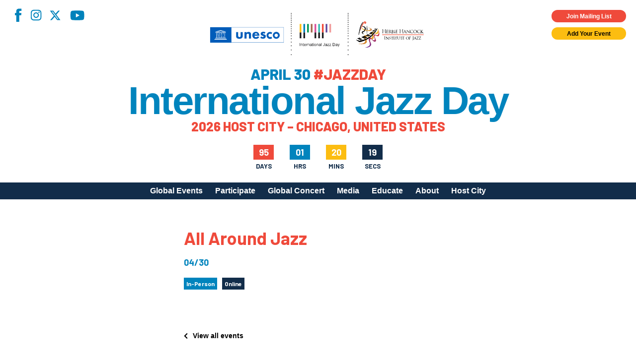

--- FILE ---
content_type: text/html; charset=utf-8
request_url: https://www.google.com/recaptcha/api2/anchor?ar=1&k=6LfHrSkUAAAAAPnKk5cT6JuKlKPzbwyTYuO8--Vr&co=aHR0cHM6Ly9qYXp6ZGF5LmNvbTo0NDM.&hl=en&v=N67nZn4AqZkNcbeMu4prBgzg&size=invisible&anchor-ms=20000&execute-ms=30000&cb=mzv9vaa1q625
body_size: 49604
content:
<!DOCTYPE HTML><html dir="ltr" lang="en"><head><meta http-equiv="Content-Type" content="text/html; charset=UTF-8">
<meta http-equiv="X-UA-Compatible" content="IE=edge">
<title>reCAPTCHA</title>
<style type="text/css">
/* cyrillic-ext */
@font-face {
  font-family: 'Roboto';
  font-style: normal;
  font-weight: 400;
  font-stretch: 100%;
  src: url(//fonts.gstatic.com/s/roboto/v48/KFO7CnqEu92Fr1ME7kSn66aGLdTylUAMa3GUBHMdazTgWw.woff2) format('woff2');
  unicode-range: U+0460-052F, U+1C80-1C8A, U+20B4, U+2DE0-2DFF, U+A640-A69F, U+FE2E-FE2F;
}
/* cyrillic */
@font-face {
  font-family: 'Roboto';
  font-style: normal;
  font-weight: 400;
  font-stretch: 100%;
  src: url(//fonts.gstatic.com/s/roboto/v48/KFO7CnqEu92Fr1ME7kSn66aGLdTylUAMa3iUBHMdazTgWw.woff2) format('woff2');
  unicode-range: U+0301, U+0400-045F, U+0490-0491, U+04B0-04B1, U+2116;
}
/* greek-ext */
@font-face {
  font-family: 'Roboto';
  font-style: normal;
  font-weight: 400;
  font-stretch: 100%;
  src: url(//fonts.gstatic.com/s/roboto/v48/KFO7CnqEu92Fr1ME7kSn66aGLdTylUAMa3CUBHMdazTgWw.woff2) format('woff2');
  unicode-range: U+1F00-1FFF;
}
/* greek */
@font-face {
  font-family: 'Roboto';
  font-style: normal;
  font-weight: 400;
  font-stretch: 100%;
  src: url(//fonts.gstatic.com/s/roboto/v48/KFO7CnqEu92Fr1ME7kSn66aGLdTylUAMa3-UBHMdazTgWw.woff2) format('woff2');
  unicode-range: U+0370-0377, U+037A-037F, U+0384-038A, U+038C, U+038E-03A1, U+03A3-03FF;
}
/* math */
@font-face {
  font-family: 'Roboto';
  font-style: normal;
  font-weight: 400;
  font-stretch: 100%;
  src: url(//fonts.gstatic.com/s/roboto/v48/KFO7CnqEu92Fr1ME7kSn66aGLdTylUAMawCUBHMdazTgWw.woff2) format('woff2');
  unicode-range: U+0302-0303, U+0305, U+0307-0308, U+0310, U+0312, U+0315, U+031A, U+0326-0327, U+032C, U+032F-0330, U+0332-0333, U+0338, U+033A, U+0346, U+034D, U+0391-03A1, U+03A3-03A9, U+03B1-03C9, U+03D1, U+03D5-03D6, U+03F0-03F1, U+03F4-03F5, U+2016-2017, U+2034-2038, U+203C, U+2040, U+2043, U+2047, U+2050, U+2057, U+205F, U+2070-2071, U+2074-208E, U+2090-209C, U+20D0-20DC, U+20E1, U+20E5-20EF, U+2100-2112, U+2114-2115, U+2117-2121, U+2123-214F, U+2190, U+2192, U+2194-21AE, U+21B0-21E5, U+21F1-21F2, U+21F4-2211, U+2213-2214, U+2216-22FF, U+2308-230B, U+2310, U+2319, U+231C-2321, U+2336-237A, U+237C, U+2395, U+239B-23B7, U+23D0, U+23DC-23E1, U+2474-2475, U+25AF, U+25B3, U+25B7, U+25BD, U+25C1, U+25CA, U+25CC, U+25FB, U+266D-266F, U+27C0-27FF, U+2900-2AFF, U+2B0E-2B11, U+2B30-2B4C, U+2BFE, U+3030, U+FF5B, U+FF5D, U+1D400-1D7FF, U+1EE00-1EEFF;
}
/* symbols */
@font-face {
  font-family: 'Roboto';
  font-style: normal;
  font-weight: 400;
  font-stretch: 100%;
  src: url(//fonts.gstatic.com/s/roboto/v48/KFO7CnqEu92Fr1ME7kSn66aGLdTylUAMaxKUBHMdazTgWw.woff2) format('woff2');
  unicode-range: U+0001-000C, U+000E-001F, U+007F-009F, U+20DD-20E0, U+20E2-20E4, U+2150-218F, U+2190, U+2192, U+2194-2199, U+21AF, U+21E6-21F0, U+21F3, U+2218-2219, U+2299, U+22C4-22C6, U+2300-243F, U+2440-244A, U+2460-24FF, U+25A0-27BF, U+2800-28FF, U+2921-2922, U+2981, U+29BF, U+29EB, U+2B00-2BFF, U+4DC0-4DFF, U+FFF9-FFFB, U+10140-1018E, U+10190-1019C, U+101A0, U+101D0-101FD, U+102E0-102FB, U+10E60-10E7E, U+1D2C0-1D2D3, U+1D2E0-1D37F, U+1F000-1F0FF, U+1F100-1F1AD, U+1F1E6-1F1FF, U+1F30D-1F30F, U+1F315, U+1F31C, U+1F31E, U+1F320-1F32C, U+1F336, U+1F378, U+1F37D, U+1F382, U+1F393-1F39F, U+1F3A7-1F3A8, U+1F3AC-1F3AF, U+1F3C2, U+1F3C4-1F3C6, U+1F3CA-1F3CE, U+1F3D4-1F3E0, U+1F3ED, U+1F3F1-1F3F3, U+1F3F5-1F3F7, U+1F408, U+1F415, U+1F41F, U+1F426, U+1F43F, U+1F441-1F442, U+1F444, U+1F446-1F449, U+1F44C-1F44E, U+1F453, U+1F46A, U+1F47D, U+1F4A3, U+1F4B0, U+1F4B3, U+1F4B9, U+1F4BB, U+1F4BF, U+1F4C8-1F4CB, U+1F4D6, U+1F4DA, U+1F4DF, U+1F4E3-1F4E6, U+1F4EA-1F4ED, U+1F4F7, U+1F4F9-1F4FB, U+1F4FD-1F4FE, U+1F503, U+1F507-1F50B, U+1F50D, U+1F512-1F513, U+1F53E-1F54A, U+1F54F-1F5FA, U+1F610, U+1F650-1F67F, U+1F687, U+1F68D, U+1F691, U+1F694, U+1F698, U+1F6AD, U+1F6B2, U+1F6B9-1F6BA, U+1F6BC, U+1F6C6-1F6CF, U+1F6D3-1F6D7, U+1F6E0-1F6EA, U+1F6F0-1F6F3, U+1F6F7-1F6FC, U+1F700-1F7FF, U+1F800-1F80B, U+1F810-1F847, U+1F850-1F859, U+1F860-1F887, U+1F890-1F8AD, U+1F8B0-1F8BB, U+1F8C0-1F8C1, U+1F900-1F90B, U+1F93B, U+1F946, U+1F984, U+1F996, U+1F9E9, U+1FA00-1FA6F, U+1FA70-1FA7C, U+1FA80-1FA89, U+1FA8F-1FAC6, U+1FACE-1FADC, U+1FADF-1FAE9, U+1FAF0-1FAF8, U+1FB00-1FBFF;
}
/* vietnamese */
@font-face {
  font-family: 'Roboto';
  font-style: normal;
  font-weight: 400;
  font-stretch: 100%;
  src: url(//fonts.gstatic.com/s/roboto/v48/KFO7CnqEu92Fr1ME7kSn66aGLdTylUAMa3OUBHMdazTgWw.woff2) format('woff2');
  unicode-range: U+0102-0103, U+0110-0111, U+0128-0129, U+0168-0169, U+01A0-01A1, U+01AF-01B0, U+0300-0301, U+0303-0304, U+0308-0309, U+0323, U+0329, U+1EA0-1EF9, U+20AB;
}
/* latin-ext */
@font-face {
  font-family: 'Roboto';
  font-style: normal;
  font-weight: 400;
  font-stretch: 100%;
  src: url(//fonts.gstatic.com/s/roboto/v48/KFO7CnqEu92Fr1ME7kSn66aGLdTylUAMa3KUBHMdazTgWw.woff2) format('woff2');
  unicode-range: U+0100-02BA, U+02BD-02C5, U+02C7-02CC, U+02CE-02D7, U+02DD-02FF, U+0304, U+0308, U+0329, U+1D00-1DBF, U+1E00-1E9F, U+1EF2-1EFF, U+2020, U+20A0-20AB, U+20AD-20C0, U+2113, U+2C60-2C7F, U+A720-A7FF;
}
/* latin */
@font-face {
  font-family: 'Roboto';
  font-style: normal;
  font-weight: 400;
  font-stretch: 100%;
  src: url(//fonts.gstatic.com/s/roboto/v48/KFO7CnqEu92Fr1ME7kSn66aGLdTylUAMa3yUBHMdazQ.woff2) format('woff2');
  unicode-range: U+0000-00FF, U+0131, U+0152-0153, U+02BB-02BC, U+02C6, U+02DA, U+02DC, U+0304, U+0308, U+0329, U+2000-206F, U+20AC, U+2122, U+2191, U+2193, U+2212, U+2215, U+FEFF, U+FFFD;
}
/* cyrillic-ext */
@font-face {
  font-family: 'Roboto';
  font-style: normal;
  font-weight: 500;
  font-stretch: 100%;
  src: url(//fonts.gstatic.com/s/roboto/v48/KFO7CnqEu92Fr1ME7kSn66aGLdTylUAMa3GUBHMdazTgWw.woff2) format('woff2');
  unicode-range: U+0460-052F, U+1C80-1C8A, U+20B4, U+2DE0-2DFF, U+A640-A69F, U+FE2E-FE2F;
}
/* cyrillic */
@font-face {
  font-family: 'Roboto';
  font-style: normal;
  font-weight: 500;
  font-stretch: 100%;
  src: url(//fonts.gstatic.com/s/roboto/v48/KFO7CnqEu92Fr1ME7kSn66aGLdTylUAMa3iUBHMdazTgWw.woff2) format('woff2');
  unicode-range: U+0301, U+0400-045F, U+0490-0491, U+04B0-04B1, U+2116;
}
/* greek-ext */
@font-face {
  font-family: 'Roboto';
  font-style: normal;
  font-weight: 500;
  font-stretch: 100%;
  src: url(//fonts.gstatic.com/s/roboto/v48/KFO7CnqEu92Fr1ME7kSn66aGLdTylUAMa3CUBHMdazTgWw.woff2) format('woff2');
  unicode-range: U+1F00-1FFF;
}
/* greek */
@font-face {
  font-family: 'Roboto';
  font-style: normal;
  font-weight: 500;
  font-stretch: 100%;
  src: url(//fonts.gstatic.com/s/roboto/v48/KFO7CnqEu92Fr1ME7kSn66aGLdTylUAMa3-UBHMdazTgWw.woff2) format('woff2');
  unicode-range: U+0370-0377, U+037A-037F, U+0384-038A, U+038C, U+038E-03A1, U+03A3-03FF;
}
/* math */
@font-face {
  font-family: 'Roboto';
  font-style: normal;
  font-weight: 500;
  font-stretch: 100%;
  src: url(//fonts.gstatic.com/s/roboto/v48/KFO7CnqEu92Fr1ME7kSn66aGLdTylUAMawCUBHMdazTgWw.woff2) format('woff2');
  unicode-range: U+0302-0303, U+0305, U+0307-0308, U+0310, U+0312, U+0315, U+031A, U+0326-0327, U+032C, U+032F-0330, U+0332-0333, U+0338, U+033A, U+0346, U+034D, U+0391-03A1, U+03A3-03A9, U+03B1-03C9, U+03D1, U+03D5-03D6, U+03F0-03F1, U+03F4-03F5, U+2016-2017, U+2034-2038, U+203C, U+2040, U+2043, U+2047, U+2050, U+2057, U+205F, U+2070-2071, U+2074-208E, U+2090-209C, U+20D0-20DC, U+20E1, U+20E5-20EF, U+2100-2112, U+2114-2115, U+2117-2121, U+2123-214F, U+2190, U+2192, U+2194-21AE, U+21B0-21E5, U+21F1-21F2, U+21F4-2211, U+2213-2214, U+2216-22FF, U+2308-230B, U+2310, U+2319, U+231C-2321, U+2336-237A, U+237C, U+2395, U+239B-23B7, U+23D0, U+23DC-23E1, U+2474-2475, U+25AF, U+25B3, U+25B7, U+25BD, U+25C1, U+25CA, U+25CC, U+25FB, U+266D-266F, U+27C0-27FF, U+2900-2AFF, U+2B0E-2B11, U+2B30-2B4C, U+2BFE, U+3030, U+FF5B, U+FF5D, U+1D400-1D7FF, U+1EE00-1EEFF;
}
/* symbols */
@font-face {
  font-family: 'Roboto';
  font-style: normal;
  font-weight: 500;
  font-stretch: 100%;
  src: url(//fonts.gstatic.com/s/roboto/v48/KFO7CnqEu92Fr1ME7kSn66aGLdTylUAMaxKUBHMdazTgWw.woff2) format('woff2');
  unicode-range: U+0001-000C, U+000E-001F, U+007F-009F, U+20DD-20E0, U+20E2-20E4, U+2150-218F, U+2190, U+2192, U+2194-2199, U+21AF, U+21E6-21F0, U+21F3, U+2218-2219, U+2299, U+22C4-22C6, U+2300-243F, U+2440-244A, U+2460-24FF, U+25A0-27BF, U+2800-28FF, U+2921-2922, U+2981, U+29BF, U+29EB, U+2B00-2BFF, U+4DC0-4DFF, U+FFF9-FFFB, U+10140-1018E, U+10190-1019C, U+101A0, U+101D0-101FD, U+102E0-102FB, U+10E60-10E7E, U+1D2C0-1D2D3, U+1D2E0-1D37F, U+1F000-1F0FF, U+1F100-1F1AD, U+1F1E6-1F1FF, U+1F30D-1F30F, U+1F315, U+1F31C, U+1F31E, U+1F320-1F32C, U+1F336, U+1F378, U+1F37D, U+1F382, U+1F393-1F39F, U+1F3A7-1F3A8, U+1F3AC-1F3AF, U+1F3C2, U+1F3C4-1F3C6, U+1F3CA-1F3CE, U+1F3D4-1F3E0, U+1F3ED, U+1F3F1-1F3F3, U+1F3F5-1F3F7, U+1F408, U+1F415, U+1F41F, U+1F426, U+1F43F, U+1F441-1F442, U+1F444, U+1F446-1F449, U+1F44C-1F44E, U+1F453, U+1F46A, U+1F47D, U+1F4A3, U+1F4B0, U+1F4B3, U+1F4B9, U+1F4BB, U+1F4BF, U+1F4C8-1F4CB, U+1F4D6, U+1F4DA, U+1F4DF, U+1F4E3-1F4E6, U+1F4EA-1F4ED, U+1F4F7, U+1F4F9-1F4FB, U+1F4FD-1F4FE, U+1F503, U+1F507-1F50B, U+1F50D, U+1F512-1F513, U+1F53E-1F54A, U+1F54F-1F5FA, U+1F610, U+1F650-1F67F, U+1F687, U+1F68D, U+1F691, U+1F694, U+1F698, U+1F6AD, U+1F6B2, U+1F6B9-1F6BA, U+1F6BC, U+1F6C6-1F6CF, U+1F6D3-1F6D7, U+1F6E0-1F6EA, U+1F6F0-1F6F3, U+1F6F7-1F6FC, U+1F700-1F7FF, U+1F800-1F80B, U+1F810-1F847, U+1F850-1F859, U+1F860-1F887, U+1F890-1F8AD, U+1F8B0-1F8BB, U+1F8C0-1F8C1, U+1F900-1F90B, U+1F93B, U+1F946, U+1F984, U+1F996, U+1F9E9, U+1FA00-1FA6F, U+1FA70-1FA7C, U+1FA80-1FA89, U+1FA8F-1FAC6, U+1FACE-1FADC, U+1FADF-1FAE9, U+1FAF0-1FAF8, U+1FB00-1FBFF;
}
/* vietnamese */
@font-face {
  font-family: 'Roboto';
  font-style: normal;
  font-weight: 500;
  font-stretch: 100%;
  src: url(//fonts.gstatic.com/s/roboto/v48/KFO7CnqEu92Fr1ME7kSn66aGLdTylUAMa3OUBHMdazTgWw.woff2) format('woff2');
  unicode-range: U+0102-0103, U+0110-0111, U+0128-0129, U+0168-0169, U+01A0-01A1, U+01AF-01B0, U+0300-0301, U+0303-0304, U+0308-0309, U+0323, U+0329, U+1EA0-1EF9, U+20AB;
}
/* latin-ext */
@font-face {
  font-family: 'Roboto';
  font-style: normal;
  font-weight: 500;
  font-stretch: 100%;
  src: url(//fonts.gstatic.com/s/roboto/v48/KFO7CnqEu92Fr1ME7kSn66aGLdTylUAMa3KUBHMdazTgWw.woff2) format('woff2');
  unicode-range: U+0100-02BA, U+02BD-02C5, U+02C7-02CC, U+02CE-02D7, U+02DD-02FF, U+0304, U+0308, U+0329, U+1D00-1DBF, U+1E00-1E9F, U+1EF2-1EFF, U+2020, U+20A0-20AB, U+20AD-20C0, U+2113, U+2C60-2C7F, U+A720-A7FF;
}
/* latin */
@font-face {
  font-family: 'Roboto';
  font-style: normal;
  font-weight: 500;
  font-stretch: 100%;
  src: url(//fonts.gstatic.com/s/roboto/v48/KFO7CnqEu92Fr1ME7kSn66aGLdTylUAMa3yUBHMdazQ.woff2) format('woff2');
  unicode-range: U+0000-00FF, U+0131, U+0152-0153, U+02BB-02BC, U+02C6, U+02DA, U+02DC, U+0304, U+0308, U+0329, U+2000-206F, U+20AC, U+2122, U+2191, U+2193, U+2212, U+2215, U+FEFF, U+FFFD;
}
/* cyrillic-ext */
@font-face {
  font-family: 'Roboto';
  font-style: normal;
  font-weight: 900;
  font-stretch: 100%;
  src: url(//fonts.gstatic.com/s/roboto/v48/KFO7CnqEu92Fr1ME7kSn66aGLdTylUAMa3GUBHMdazTgWw.woff2) format('woff2');
  unicode-range: U+0460-052F, U+1C80-1C8A, U+20B4, U+2DE0-2DFF, U+A640-A69F, U+FE2E-FE2F;
}
/* cyrillic */
@font-face {
  font-family: 'Roboto';
  font-style: normal;
  font-weight: 900;
  font-stretch: 100%;
  src: url(//fonts.gstatic.com/s/roboto/v48/KFO7CnqEu92Fr1ME7kSn66aGLdTylUAMa3iUBHMdazTgWw.woff2) format('woff2');
  unicode-range: U+0301, U+0400-045F, U+0490-0491, U+04B0-04B1, U+2116;
}
/* greek-ext */
@font-face {
  font-family: 'Roboto';
  font-style: normal;
  font-weight: 900;
  font-stretch: 100%;
  src: url(//fonts.gstatic.com/s/roboto/v48/KFO7CnqEu92Fr1ME7kSn66aGLdTylUAMa3CUBHMdazTgWw.woff2) format('woff2');
  unicode-range: U+1F00-1FFF;
}
/* greek */
@font-face {
  font-family: 'Roboto';
  font-style: normal;
  font-weight: 900;
  font-stretch: 100%;
  src: url(//fonts.gstatic.com/s/roboto/v48/KFO7CnqEu92Fr1ME7kSn66aGLdTylUAMa3-UBHMdazTgWw.woff2) format('woff2');
  unicode-range: U+0370-0377, U+037A-037F, U+0384-038A, U+038C, U+038E-03A1, U+03A3-03FF;
}
/* math */
@font-face {
  font-family: 'Roboto';
  font-style: normal;
  font-weight: 900;
  font-stretch: 100%;
  src: url(//fonts.gstatic.com/s/roboto/v48/KFO7CnqEu92Fr1ME7kSn66aGLdTylUAMawCUBHMdazTgWw.woff2) format('woff2');
  unicode-range: U+0302-0303, U+0305, U+0307-0308, U+0310, U+0312, U+0315, U+031A, U+0326-0327, U+032C, U+032F-0330, U+0332-0333, U+0338, U+033A, U+0346, U+034D, U+0391-03A1, U+03A3-03A9, U+03B1-03C9, U+03D1, U+03D5-03D6, U+03F0-03F1, U+03F4-03F5, U+2016-2017, U+2034-2038, U+203C, U+2040, U+2043, U+2047, U+2050, U+2057, U+205F, U+2070-2071, U+2074-208E, U+2090-209C, U+20D0-20DC, U+20E1, U+20E5-20EF, U+2100-2112, U+2114-2115, U+2117-2121, U+2123-214F, U+2190, U+2192, U+2194-21AE, U+21B0-21E5, U+21F1-21F2, U+21F4-2211, U+2213-2214, U+2216-22FF, U+2308-230B, U+2310, U+2319, U+231C-2321, U+2336-237A, U+237C, U+2395, U+239B-23B7, U+23D0, U+23DC-23E1, U+2474-2475, U+25AF, U+25B3, U+25B7, U+25BD, U+25C1, U+25CA, U+25CC, U+25FB, U+266D-266F, U+27C0-27FF, U+2900-2AFF, U+2B0E-2B11, U+2B30-2B4C, U+2BFE, U+3030, U+FF5B, U+FF5D, U+1D400-1D7FF, U+1EE00-1EEFF;
}
/* symbols */
@font-face {
  font-family: 'Roboto';
  font-style: normal;
  font-weight: 900;
  font-stretch: 100%;
  src: url(//fonts.gstatic.com/s/roboto/v48/KFO7CnqEu92Fr1ME7kSn66aGLdTylUAMaxKUBHMdazTgWw.woff2) format('woff2');
  unicode-range: U+0001-000C, U+000E-001F, U+007F-009F, U+20DD-20E0, U+20E2-20E4, U+2150-218F, U+2190, U+2192, U+2194-2199, U+21AF, U+21E6-21F0, U+21F3, U+2218-2219, U+2299, U+22C4-22C6, U+2300-243F, U+2440-244A, U+2460-24FF, U+25A0-27BF, U+2800-28FF, U+2921-2922, U+2981, U+29BF, U+29EB, U+2B00-2BFF, U+4DC0-4DFF, U+FFF9-FFFB, U+10140-1018E, U+10190-1019C, U+101A0, U+101D0-101FD, U+102E0-102FB, U+10E60-10E7E, U+1D2C0-1D2D3, U+1D2E0-1D37F, U+1F000-1F0FF, U+1F100-1F1AD, U+1F1E6-1F1FF, U+1F30D-1F30F, U+1F315, U+1F31C, U+1F31E, U+1F320-1F32C, U+1F336, U+1F378, U+1F37D, U+1F382, U+1F393-1F39F, U+1F3A7-1F3A8, U+1F3AC-1F3AF, U+1F3C2, U+1F3C4-1F3C6, U+1F3CA-1F3CE, U+1F3D4-1F3E0, U+1F3ED, U+1F3F1-1F3F3, U+1F3F5-1F3F7, U+1F408, U+1F415, U+1F41F, U+1F426, U+1F43F, U+1F441-1F442, U+1F444, U+1F446-1F449, U+1F44C-1F44E, U+1F453, U+1F46A, U+1F47D, U+1F4A3, U+1F4B0, U+1F4B3, U+1F4B9, U+1F4BB, U+1F4BF, U+1F4C8-1F4CB, U+1F4D6, U+1F4DA, U+1F4DF, U+1F4E3-1F4E6, U+1F4EA-1F4ED, U+1F4F7, U+1F4F9-1F4FB, U+1F4FD-1F4FE, U+1F503, U+1F507-1F50B, U+1F50D, U+1F512-1F513, U+1F53E-1F54A, U+1F54F-1F5FA, U+1F610, U+1F650-1F67F, U+1F687, U+1F68D, U+1F691, U+1F694, U+1F698, U+1F6AD, U+1F6B2, U+1F6B9-1F6BA, U+1F6BC, U+1F6C6-1F6CF, U+1F6D3-1F6D7, U+1F6E0-1F6EA, U+1F6F0-1F6F3, U+1F6F7-1F6FC, U+1F700-1F7FF, U+1F800-1F80B, U+1F810-1F847, U+1F850-1F859, U+1F860-1F887, U+1F890-1F8AD, U+1F8B0-1F8BB, U+1F8C0-1F8C1, U+1F900-1F90B, U+1F93B, U+1F946, U+1F984, U+1F996, U+1F9E9, U+1FA00-1FA6F, U+1FA70-1FA7C, U+1FA80-1FA89, U+1FA8F-1FAC6, U+1FACE-1FADC, U+1FADF-1FAE9, U+1FAF0-1FAF8, U+1FB00-1FBFF;
}
/* vietnamese */
@font-face {
  font-family: 'Roboto';
  font-style: normal;
  font-weight: 900;
  font-stretch: 100%;
  src: url(//fonts.gstatic.com/s/roboto/v48/KFO7CnqEu92Fr1ME7kSn66aGLdTylUAMa3OUBHMdazTgWw.woff2) format('woff2');
  unicode-range: U+0102-0103, U+0110-0111, U+0128-0129, U+0168-0169, U+01A0-01A1, U+01AF-01B0, U+0300-0301, U+0303-0304, U+0308-0309, U+0323, U+0329, U+1EA0-1EF9, U+20AB;
}
/* latin-ext */
@font-face {
  font-family: 'Roboto';
  font-style: normal;
  font-weight: 900;
  font-stretch: 100%;
  src: url(//fonts.gstatic.com/s/roboto/v48/KFO7CnqEu92Fr1ME7kSn66aGLdTylUAMa3KUBHMdazTgWw.woff2) format('woff2');
  unicode-range: U+0100-02BA, U+02BD-02C5, U+02C7-02CC, U+02CE-02D7, U+02DD-02FF, U+0304, U+0308, U+0329, U+1D00-1DBF, U+1E00-1E9F, U+1EF2-1EFF, U+2020, U+20A0-20AB, U+20AD-20C0, U+2113, U+2C60-2C7F, U+A720-A7FF;
}
/* latin */
@font-face {
  font-family: 'Roboto';
  font-style: normal;
  font-weight: 900;
  font-stretch: 100%;
  src: url(//fonts.gstatic.com/s/roboto/v48/KFO7CnqEu92Fr1ME7kSn66aGLdTylUAMa3yUBHMdazQ.woff2) format('woff2');
  unicode-range: U+0000-00FF, U+0131, U+0152-0153, U+02BB-02BC, U+02C6, U+02DA, U+02DC, U+0304, U+0308, U+0329, U+2000-206F, U+20AC, U+2122, U+2191, U+2193, U+2212, U+2215, U+FEFF, U+FFFD;
}

</style>
<link rel="stylesheet" type="text/css" href="https://www.gstatic.com/recaptcha/releases/N67nZn4AqZkNcbeMu4prBgzg/styles__ltr.css">
<script nonce="DSCV05Wt0nAjkPtuSjfe9Q" type="text/javascript">window['__recaptcha_api'] = 'https://www.google.com/recaptcha/api2/';</script>
<script type="text/javascript" src="https://www.gstatic.com/recaptcha/releases/N67nZn4AqZkNcbeMu4prBgzg/recaptcha__en.js" nonce="DSCV05Wt0nAjkPtuSjfe9Q">
      
    </script></head>
<body><div id="rc-anchor-alert" class="rc-anchor-alert"></div>
<input type="hidden" id="recaptcha-token" value="[base64]">
<script type="text/javascript" nonce="DSCV05Wt0nAjkPtuSjfe9Q">
      recaptcha.anchor.Main.init("[\x22ainput\x22,[\x22bgdata\x22,\x22\x22,\[base64]/[base64]/[base64]/[base64]/[base64]/UltsKytdPUU6KEU8MjA0OD9SW2wrK109RT4+NnwxOTI6KChFJjY0NTEyKT09NTUyOTYmJk0rMTxjLmxlbmd0aCYmKGMuY2hhckNvZGVBdChNKzEpJjY0NTEyKT09NTYzMjA/[base64]/[base64]/[base64]/[base64]/[base64]/[base64]/[base64]\x22,\[base64]\\u003d\x22,\x22R8KHw4hnXjAkwrINc2s7UcOEbmYIwpLDtSBAwphzR8K5CzMgK8Odw6XDgsO5wqjDnsOdTMO8wo4IZcKxw4/DtsOVwoTDgUkrYwTDoHgbwoHCnVnDky4nwrg+LsOvwoHDqsOew4fCrMOSFXLDiDIhw6rDucObNcOlw44Tw6rDj3rDkz/DjVLCjEFLdMO4VgvDjQdxw5rDjFQiwr5ew5UuP0/DnsOoAsKnQ8KfWMOuSMKXYsOtZDBcF8KQS8Ogb39Qw7jCvA3ClnnCvz/ClUDDvHN4w7YOPMOMQFgzwoHDrSNHFErCn0kswqbDmEHDksK7w57CpVgDw7bCix4bwrjCscOwwozDpMKoKmXCu8K4KDIKwr00wqFlwqTDlUzCgQvDmXFBc8K7w5gFY8KTwqYXaUbDiMOBCBp2DsKWw4zDqg7CpDcfAGFrw4TCi8Osf8OOw6ZowpNWwqI/w6dsV8Kyw7DDu8OQFj/DosOHwofChMOpFXfCrsKFwpDCqlDDgm/Ds8OjSToPWMKZw4d8w4rDonjDpcOeA8KTQQDDtnvDusK2M8OmOlcBw6k3bsOFwq8BFcO1IwY/wovCsMOlwqRTwpAQdW7Dgmk8wqrDi8KbwrDDtsK/woVDEAbCtMKcJ1Ihwo3DgMKUFy8YIMOswo/CjjDDjcObVEwWwqnCssKcO8O0Q0TCgsODw6/DpsKvw7XDq2p9w6d2ZgRNw4tDQlc6P23DlcOlFGPCsEfCvmPDkMOLNWPChcKuCgzChH/CuUVGLMOowpXCq2DDm3ohEXDDrnnDu8Kxwr0nCngycsOBfMKzwpHCtsOyHRLDij3DicOyOcOvwoDDjMKXQ3rDiXDDuStswqzCk8OYBMO+RzR4c0PChcK+NMOiEcKHA07Cv8KJJsKPVS/DuR7Dg8O/EMKawoJrwoPCrsOTw7TDoh4UIXnDkVMpwr3Ch8KwccK3woDDhwjCtcK8wrTDk8KpAkTCkcOGEn0jw5kSFmLCs8OFw4nDtcObFXdhw6wHw4fDnVFYw7kuenvCsTxpw6TDmk/DkizDpcK2ThrDmcOBwqjDs8KPw7ImZxQXw6E2LcOuY8OhF17CtMKMwqnCtsOqA8OwwqUpPsOEwp3Cq8KMw7RwBcKzZcKHXT7Cj8OXwrEqwplDwovDjHXCisOMw5HCsRbDscKcwrvDpMKRGsO/UVpqw4vCnR4DYMKQwp/DhcK9w7TCosKPfcKxw5HDqcKWF8OrwojDhcKnwrPDlmAJC3Arw5vCsjrCgmQgw48FKzhlwoMbZsOtwqIxwoHDu8KcO8KoE3hYa3bCtcOOITlhSsKkwpwwO8Oew7nDl2o1TsKkJ8Odw4fDrAbDrMOLw75/CcOgw7TDpwJ+wpzCqMOmwoQ0Hyt0dMOAfTPCgkovwrIcw7DCrhTCrh3DrMKrw7ERwr3DhGrClsKdw6HCmD7Di8KrfcOqw4EyT2zCocKWXSAmwpldw5HCjMKnw6HDpcO4TsK8woFRRwbDmsOwWMKLOsOfXsOOwozCpgPCi8Kdw4PCjXhEHWU/w5cVYRjCisKGIVVXN1d8w6Rhw6DCn8OEJBnCjsO0SnjDuMOHwonDgW3CnMKAXMKzIcKdwoF3wqYTw4rDuj/[base64]/DlsKhw7F1wqjDp8OVwqNRwo8+wrc9wojDrwVIw5w+w4PDtcK3wrXCvCzCp2fCmgzCjBvDi8KXwrTDrMOWw49lGi8mM1NtTinCuAbDoMOUwrfDu8KcZMKyw71xByDCkU01QiTDhFhPRcO7FcKBFzXDlljCrQnChVrDqgHCrMOzKHY1w5XDiMOqZUPChcKUd8O9w49/w77Dt8OPwpXDu8OUw6LCssOzUsKbDEjDkcKYSn4Aw6TDgSDCvsKjF8KbwpNbwojCrcOlw7gjwrfCuW8SYMOAw5wXFGI/Um0SSn4Se8O9w4J9X1nDpV3ClTY/P0vDhsO+wpZZcWZkwp4ESmAlLhBlw6l7w5grw5IHwrjCi1/[base64]/DpgnDg2IhRsOMwo3CjDHDlQ07woHDmcOKw6jCncKRLnfCucKawowxw7TCj8O9w6LDlHrDlsK0wpLDqDDCusKdw4HDkUrDlMK5PRvCgsKEwq/DgV/DpCfDnioNw7NVPsOeVMOtwoHCuzXCpsOBw4x+WMKUwrLCk8KSZVsZwq/DvEjCnMKVwo1Mwrc0H8KVAMKzKMOpTR1DwpRHAsKwwr/Cr0XCuCBCwrbCgsKcLcOTw48kYcKxUAEkwpJbwqUSbsKrHsK0U8OmV0Jtwr/ChsOBBFEMaFt8DkB3T1DDplYuNcKMfMObwqnDl8KaSiNBd8OLIggLXsK+w6PDogdLwpRXYA3CkUdrKULDhMORwpjDucKmAjnCnVFHITbDmWDChcKkPU3CmWcDwrzCpcKYw4rDvTfDm2ICw6XClMOVwo87w4PCgMOdO8OqAcKCw6DCmcOvSgITLx/CmcO+fsKywoERK8OzPWfCqcKiHsO9PEvCl3HCsMKBw6XCvmXDkcKdLcOEwqbCkAJIVCnDqBQAwqnDnsK/ZsO4c8KfNcKKw4DDlCbCksOewr7CmcKLE1Vnw4HCncOEwovCkjogG8O1w6/Dpkp9wqLCt8Obwr7Dv8OlwrvDg8O6EcOAwrvCumfDtjzDvRsVwohywojCoBwkwpnDjsKvw6LDpxNoMDthXcO/YMKScMOkdMK+VBRNwqRzw5Qawo9GEGbDlg4EG8KKb8K/w5QywqTCqcKlO0rDpl5/w7g/wrbDhV5OwrA8wrMXNW/DqnRHI25cw57Dt8O7NMKUbFzCr8Odw4VFwoDDu8Kbc8KZwoslw7MtYTFPwqYNPGrCjw3CvQ3DlnrDjSvDvRI5w5/Cuh3Cq8KDw7DCmHvCiMOHN1t1wq1WwpIDworDqcKudRFPwp8UwrRbdcKhdsO3W8OvUF12FMKZCCnCkcO9A8KsbzECw4rCncO+w4vDpMO/JWQAw54jNx/DjVfDtMOQLsK3wq3DmwbDgcOiw4NDw5cpwoxJwqRIw4DCkChYw4ZQSxh6wr7Di8Kzw7nDqsO6wrnCgMK0woUiWWB8T8KXwq8EYlElABIGLEDCh8KEwrMzMsKUw6o1UcK6VxTCkwfDl8KgwpbDvUQpwrDCpQNyXsKXw4vDp3IkBcOtUV/Dl8OKw5/Dh8K6P8OXXMONwr/[base64]/MhZ5w7ZQwqPDsMOUw73DpsO5wrdCScKjwpdEw7PCt8KHwr9NRsOyZRrDl8OVwqp2KsKdw7LCh8Obd8KBwr52w6pjw61uwoXDicKkw6Ulw7rCvHzDnhk+w6/DuFjCmhZ5c2PCuX/Dq8O5w5fCryjCmcKsw5DClVXDtcOPQMOmw57CucOGYFNAwo3Dq8OFQWPDtHx4wqvDjyoCwognNXnDkjo7w6oMOFnDuxvDgEbCqXh1OAIZCMO+wo5XGsKVTh/DgcKTw47DtsKxYMKvV8OYwpjCnnnDm8OKNnMKw7zCrBDDnMKrT8OJHsOow7/CtsKIFcKSw6zClsOtdcKVw6DCscKRwozCncOedRd0w5TDry/DvcK3w6JbdMKtw5V2Q8OwHcObGS3CrsOqDcOzb8OqwqkRQsOXwrzDn3clwqsZEBQkC8OsShvCrEARSMOoasOdw4LDoQLCt0bDvkcfw6vCmGR2woXCijswFknDpsO2w4EYw4lMMRfDkndhwrHDrXMzCj/DkcOow5vChRMQb8OZw7kdw7vDhsKCwrXCvsO6B8KEwoA7H8OyQsKmbsO1M2kLwrTClcK9E8KeeRhHKcOxFDzDv8Ohw4g4fTfDlV/CjjfCosOnw4zDtx3CnDPCrcONwr15w7NGwrMgwrPCp8KBwqrCuj5ow6tdYy7DgMKlwptJUE8adkdhTn/DlsKhfwQQDSh0QsOmbcOUK8K0KhrCqMOsaBfCjMKXeMKbw4zDvUVSNWQ0wp4Lf8OhwrzCljtIJsKEUHbDocO8wqJfw6tlJMOCLRnDuQfDl3oiw7wGw7TDjsK6w7DCsWc0C0NpfsOIFcOhI8Ojwr7DmzxFwqLChsO3Vww8YcOlYcOFwpbCosOzMgPDo8KLw5o/woMXSTvDsMKsRVzCu2Rlwp3CtMKySsO6wrXDgmZDw6/DscK/WcOlLMKWw4MwDH7DgE8fbhtAw4HCk3cWLMKfw53DmjfDj8OdwowCEBzClGbCi8OmwpQqDFwpwoI9TzvCuRLCssOQdiUfw5TDhRUiaUQGd2EvRBzDmxJiw4QSw4lDKcK9wohTbcKBdsO+woRpw7ptfgY5w7nCrU5GwpJfO8Ovw6Mnwr/DpVjCkBkkW8Kpw4UWwrJVA8KywqDDlyPDkgbDlcKWw43DmFRqbxJswqfCtBkYw5PCsRXCnFnCthMlw6J8J8KXw4ILwo5Aw7IWN8KLw6DCvsKYw6V6dkPDjcO5Ki0CCcKgV8OjLCTDpsOhdsKSCChUIcKQR1fCo8OYw5/DrcOjLyvCi8O6w4zDkMOrAhA1w7HCk0jCm3Qqw4AvWsO4w54XwoYgBsK8worCggjCoQgNwr3CssKHNi3DisO1w5slecKZXhbClETDu8OtwobDqBzCjsONAyzDlCrDnAxtb8Ktw6Egw4QBw5pvwq5WwrAeQ39XJllBX8O6w6DDnMKdJ0/Cok7Dm8O6w5NUwpLCiMKxBTrColh/S8OJLcOqLRnDnyYlEcOtDCjDrkLDgw5aw55OUAvDty09wq9qYSfDqkjDuMKRQkjDiFLDo3fDgcOoG2kmJkQ7wo5Kwq45wpNucit/w5TCs8K7w5PCiCIzwpQdwpDDksOQw6sqw4fDr8OWJVgGwphQWT1cwqzCk1FkccOlwqXCgk4LTEnCq1BDw7TCpGZFw5jCicO8IixNHTLCkCDCmSgQNChIw5wjwrkeAcOtw7bCo8KVV0s4wo18TDTCtMKZwoI6wqclwrfCl3/[base64]/Co8KqfUPCmzrDrUjDtmDDncOBwqvCvcOqaMOuaMOOXlg+w5hAw5jDlEvDvcOJF8Oyw5pTw4jDpAlsOTLDiTbCsXhawqDDmhYpADTDs8KdUxFDw4FWUsObHXXCsAp7BcOFw51zw47Dv8K7Sg/DjMOvwrxqFcOfcEnDuztYwpgGw4JDEjYkwrTDh8Kgwo4YGDhSNh7DlMKjJ8KSH8Okw4o0aAVewp1CwqvCkG5xw7LDqcKId8OmH8KVbcKiRgDDhmJ0BC/Cv8KIw6I3GsObw6zCtcKMflnDj3jDisOrE8KFwqwFwofCtsOFworCg8KzP8OpwrTCpGsFDcOhwp3ClcKLb1nDkhR6AcOoekliw4/[base64]/IxdSwqnCjcKtE0fDlcKDH8KvwpbCr8OuG8OWwoURwqPDvcKfPcOsw43Dj8KaGcK5fG3CiCPDhCccW8OgwqPDicOLwrB1w5w1csKiw5pRZxHDml8daMKKUMOCXAM/wrlwHsOBT8KewpXCk8KAw4ROZiTDr8OAwqzCmh/DmBjDn8ORO8KGwojDoWHDrkPDoW3CmHU2wqoZUsOLw6PCrcOiwplrwqjDlsOaQj1Yw411TsOBfl9jwpwqw4HDn0caWFXCiRHCqsKuw7hcWcOJwp4qw54Pw5zDvsKDHFlhwpnCjFIRaMOwEcKYFcKqwrPCiXYKYcK0wo7CqsOwOmFfw5/Du8O2wqRES8Opw7DCqH80UGfDuTDDnsOJw7Ydw43DiMObwofDkAfDvm/Cpw/DhsOlwrZUw4JGRMKMwopqWjg/UsK/O3R9PcO3wpdIw63DvyjDu1HCj3jCksKQw47CuGzDiMO7wq/DtDrCssOrw7jCln48w596wr5xwo0eJX5PNcOVwrEDwoDClMOowovDpcOzUTjClsOoQy8eTMKHKcOaSsOkw6BbCMKOwpYWExnDnMKTwqLCgmhSwo3CozXDhB3CuBcuJkpHw7XCt1vCpMKpRcO5wroOEcKoEcOXwp7DmmE5VHYfHsKlwrcrwoF/[base64]/DqW7ChELCqcOywoNNw47DlH4QSwhiwoLDvk0UAmVZBiXDj8O3w5cvw689woM4GsKxDsKDw7ACwowkY3zDlMOZw7Njw5zCvDZjwr8LM8Kww6bDnMKaRcK0NkDDuMKsw5DDtD07U3UAwqEiCMK3PsKWWlvCucKTw6jCksObN8O5InFiG1Vswo/CtQUww5vDpnnCvnc0wozCncOVwqzDjynCnsK3PGMwScKDw6jDin5DwoHDt8KHwpTDusKwSSjCpnoddgBCdRXDtnXCjErDqVg9wrIsw6fDo8K8Y0khw6rDhsOVw78hYlTDjcK/fMOHY8OIMsK7wrxQDkkbw5FRw6PDnmPDkcKHccOXw5/DtcKIw5fDgA9icX1xw5VAfcKSw6ENNSTDuBDCvMORw4PCu8Kfw7LCm8KRG1DDg8KawoHCvnLCvsOqBlvCocOIwojDkxbCtzMKwrEzw4/DrMOSYlweNyLCt8O0woPCtcKKYMOrUcOWCsK4QsKFDsOxey3CkDZ1OMKGwq3DhMKzwoDClTgeMcKKwrfDkcO4TA8kwpPDpsK4E1DDrX5XehTCrBwuU8OCXxPDug8sVU7CiMKYWjXCgHsMwolZMcOPW8Kdw7/DkcOVwq11wpbDkRDCtMK8wrPClSIsw5TCmMKtwoxfwpZTHcOMw64lHsKdakcxwqvCs8Ofw4FFwqV1wp/CtsKtX8OgCcOkB8O6CMKNw71vaSzDoDHDp8OywoB4d8K/O8OOPgTCtsOpwqA2wr7CtSLDkUXDk8KFw5xfw4MyYsK3w4fDssOJPMO6Z8ONw7DDgE09w4NMYyNhwpwOwqsQwpsyViAywqrCvBQOXsKkwpRYwrXCijjDrAlDJCDDsUHCs8KIwpt1w5XDgw3DrcOWw7rClsOxWHkFwrbCscOXacOrw7/DlBDCgy3CtMKQw5LDlMKUckbDj2XCh33DvsKjEMO9Ql9KWWsSwoXCiQhdwqTDnMOZe8OJw67DsE5owr1qLsOkwrAYYRdkAD/[base64]/[base64]/w58owpopHMOLVDNmw6zDssOrw6fDhTFDwpscwp/Co8K9wpssNEPCqsOOXMOGw7V/wrTCscKLScKUdUY6w6VMJQwmw4zDuxTCpzTDk8Ouw7EedCTCtcKCecK7wqR0GSHDsMKeZMOQwoHChsOeAcObNgdRasOMIW8pwpvCrcOQCMODwrVDPsKaABA9TgQLwqZAacOnw4vClHbDmwPDhAhZwq/ClcONwrPCl8OwTsObQycZw6cKwpYoIsKDwpFvezBMw6N1W30lPsOww7/[base64]/[base64]/CncK1cWZNwq0iwrdqw4JVXQA3w7BtwqzDojHDo8KOPU1pFsOMIhs3wo88WHgAFWIxSwAjOsKpTsOUTMOzChvClgHDoGgew7FTdh10w6zDsMKHw4PDgMKTTHrDswYdw6pnw4QQXcKbc2nDs01wf8O2B8K+w6vDvMKZTGxBJsO/C0Nkw6DCnVcoZ0dWYxFlYkwodMK+b8KAwpU4LsOSLsO/AcKhKsOgCsOPEMKnMMORw4ggwocVZsO3w51dZyYyOV5RE8KVbTFiEXc0wpnDscODw61nw5BOw6Ucwqp/GSd/[base64]/DmXc0w4owwpRHKH1Qe3TDtsOVw5zCm1zCqcOoHSbCtzvDusKVA8KGAWLCpMObKMK4wqZWCnNiFMKTwphew5vChhBYwqXCrMK/[base64]/w4zDnVVxTMKSV8K4eRECw7TDpnMOwq0TC8KScsO1HlPDmnozHsKVwqvDrxbCpcKSHsOPf0pqCEZowrBAMifCtUBxw5LClFHCtwsLJQ/DplPDtMKDw4Buw4PDhMKndsOQa3kZVMO1wp53M0vDuMOuMsK2wqPDhxYQL8Kbw5cIbsOsw6IQXHxAwo1qw6/Dt3lESsOKw4HDsMO5C8KPw7RjwrVLwqB4wqN3KSZUwoLCq8OrdnfCjQlbTcOzDsOUI8Kow6tTDR/DhsO4w6/CscK7wrrCqDnCvGvDnADDvE/CrxnCicOVwpjDoXnDh2Jhc8ORworCux7CoWnDtkclwqpFw6LDg8OQw7zCsGUKT8Kxw6nDscK5JMOlwqHCv8OXw4HChS4Ow4VhwqIww6JQwo3DsSpMw40oA1bDsMKZDDPDnRnCocO3PcKVw41ww5QAGsO1wo/DnMOpJFjCsxxqHj3Dlx9cwr80w4PDnWYDG3/[base64]/Ctmd1YDLDvsOYw4xaUsKDJ8K8wq9mwrIIwpcYN2dWwovDicKkwrXCtzhBw47DpxYdPBZ8IsO3wrbCq2fCtwgzwr7Ctkoib2EOG8OMLHfCjsK+wp/DsMKEaX/DiABvCsK1wpIhCC/Ci8OxwptXdhIAWMKkwpzDmCfDlMOzwp8gJgfChGpkw7FawphGAMKtBAjDtHTDmsOMwpIcw6x8NxPDh8KuSEjDncKiw6DCnsKGQDYnI8OTwqnDlEIVdmwjwrlJB3XDpCzDn3x2e8Ocw5E7w6PCnk/Do3rCuRvDmRfCmTnCrcOgUcKCWn0Yw4IVRAZNwpJxw5AiDMKNEAQvdAQCBTcrwonCk2rDlx/Cn8OdwqEEwqU/[base64]/ChcKDJcKowojCp2bDkUnDjzjDtQxuLcKSM8ObdWDDusOaBwE2w6TCumPCsntZw5jDh8KSw6N9woPCusOQTsOIHMK6dcOAwpM2ZibCq2EaZQDClMKhciEnLcKlwqkpwpYlY8O0w7dzw5N3wqhUdsOyI8K7w5hnT3R/w5NjwoTCscOaScOGRjXCnsOxw59Nw5/DksKKWMOVwpPDpsOuwoECw7vCq8O8HEjDjGkhwo/Do8OdZUZwaMOgJ3HDrsKdw7lnw4PDqsOxwqgIwqTDlnl+w69OwoJlwr4fYiLCn2DClH/[base64]/RMOZSnXCu1DDuQVjw7LDryvDjgI0MV/CtsKYaMOmBgLDom0iLMOBwpJiJwDCsy1Ow7xnw4jCuMOawqpTeGTCnz/CoxsHw53CkDQmwrjDjnxrwoHDj3Fmw4bCpzoEwqpVw4oEwqcNw7J0w6w0dcK6wrHDuUTCscOgHsKrRMKCwoTCoTN5cxV0R8OBw4zCq8O+OcKlwodKwqUZFiJFwqXCnl47w5TCnx4Gw5/ChUJzw7kcw7rDriUGwpRDw4TCm8KGbl7DvSp2bcOSY8KVwqvCscOtdCcPL8Ojw47CiDjDlsKcwofCq8OHYcKQSDUkeH8Hw4jCjihuw5HDocORw5tBwoITwoDCig/CgcOpesKpwqxOWRQqL8O0woYnw4jDs8O9wqYuIsKUHsOjbnTDrsKSw6rCglTCpsK5L8OdRMOyNx1xRhQvwoBww4YVwrTDpx/DsjcOBcKvNDLDgiw5ecOEwr7Cql5jw7TDlSdbGFHCjE7ChTxhw4s+HsOef29qw7MCHyd5wqDCrDHDmMODw4NTNcOaB8KCQ8KUw48GKMKIw5jDnsO4bsKgw63CqMOxG13Dp8KGw7lhPGzCo2/DkwEACMOzXUo0w5DCuXvCosKjFXbDkGJ4w4tVwprCucKQw4HCucK5cSnDslHCosKrw7fCnMOuPsO8w6YQwqPDuMKNMWoLQD0cJ8KkwqzCmUfDq3bCiGoZwq0jwoTCiMOLT8K7LBbDlHs4ZsKjwqTCu1l6ZlEkwq3Cuzd/w5diZE/[base64]/[base64]/CqUkqUsOvwpHDjsO1wrAkDyAXDADCuQtLwqHCtBsGw73CtsOTw7zChMKCwo/ChlPDvMOSwqPDuHPCk2HCjcOJKChKwq1BEHHCusOOw6vCtUXDrh/DoMOFHCtCwoU0w5IqEgYyLGwkeGJtT8KECMKjBcKvwpLCmijCnsOMw6RoVQJ/CwPCj38Iw7DCqcOmw5DDoGpgwobDq3NLw4bDll1vw5s3e8KCwqx9J8Opw5EfaR86woHDkVFyDUkuZ8KQw6RiVQkuDMKyQC7Du8KJDEzCi8KrIMOPAHjDusKMw51aHcKEw7ZKw5rDoH5Fw5HCvHbDpGrCscK/woTCrQZnLsOcw6wGVz/Cj8O0J2Imw4c2DcKcRDFeEcO8w5xLB8Kvw7/Cn3nCl8KMwrocw71UK8O+w7QCfS4hGQUCw5NjeBnDt1MEw43DncK0cWBrTsK8G8OkNgdVwozChVRjDjVJGsOPwpXDkBA2woJBw7lrNmHDpG/DosK2HsKiwqLDncOhwoXDtcOgKznCksKVTnDCocO8wq0GwqDCgcK4wrpcYcO2wp9gwrczwp/DtEY+wqhCHsO3w4IpAMOHw5jCgcOiw54RwoTCiMOHUsKww5hNwoXClQ0NBcO1w6Ypw6/Chk3CkWvDiWkcwrl7cHfDkFrDhQQ2wpbCncOBZC5vw7FYAh3CgcOJw6LCuhvDqBXDiR/CkMOTwoNhw7BPw73Cg1DChcK9ecK7w70OZjdsw6wPwph+b0x9T8Kpw6h8wpLDigE4wpTCpU/Cl3jCsWtpwqHDvcKnw5HCilIhwpZAwqh1GMOhwoLClMKYwrTDpcKgfmkHwrzCssKaWBvDrMORw60jw6HCt8Kaw65EUlXDjsOLFxDCoMKSwpZCaBpzw7NResObw67Ci8OOKwYpwrBLWMKkwrV3XntGw7A9NG/DqMK8TTfDtFUqW8O1wrzCicOXw6PDrsKkw5M2wo3CksKTwrxrwozCosOTwrrDpsO0ZhJkw7bChsOGwpPCmRMfI1h1w5HDh8O3K3/Dsk/DoMOdY0LCicO+SsKZwqPDscOxw4DCn8KXwph7w5YiwrRFw7/[base64]/CiEZqVMOEEUjDucKIwrbCvjZEwrB4TcOLA8KewqLDpAJzwpLDkWgAwrPCoMKSwonCvsO2wrPCvQ/DjHdYwozCowfCk8OTPmQGwozDpsKjIHvCscKEw5sdVGXDoGHCpcKOwq3ClUwXwq7CuhrChcOsw5AvwpkXw6nDiTYBHsKuw63DkWclMMOPccOyLB7DmcK0EgPClMKXw4s9wplSJiDCnMOtwo8gTsOtwo4vY8OBYcKyKsOiBQUBw4o9wpQZw77Ckl7CqjPDo8OJw4/[base64]/eD7Dq8Kswpg0w6/CvnsPw5lqw6XDjxfCksOCwr/[base64]/KnrDlG0RwqvDm1PDimXCvcKzRjNewpfCuSDCkRfCusKgwqzClMKTw7R1woJbGj7Dnk5jw77CgsKmCsKMwrfCqMKmwrssOMOHBMO7wp5Ew4MuXhknWQjDkcOfw7LDogbCkjvCqErDi2chXlw5Xw3Cq8OhSXIjw6fCgsKAwqE/B8K3wqJbYhzCplsCw5nCg8ODw5jDn1YnTRzCkjdZwqgUKcOswr7ClW/DusKIw6EJwpwtw6NPw7w4wrHDmsOfw5XCpcOOC8KBw48Lw6fCjjwMU8KsGcKTw57DnMK4wovDtsOWesKFw5LCmydAwpM7wpJdVDrDn3/DmDVMeTkIw7pTG8OGMcKww51WDsKDF8OyYCI1w5DCtcKjw7fDsVHDvj/Cj3FDw4xXwphxwozCpAZZwoPCuj8/WsKbwpBMwrfCpcKCw44Uwqc+L8KOfU/DokQTOsK8ABYIwqHCv8OLTcOTCXwDw6pYPcOPGcKAwrI2w5zCuMKJDgkaw6IpwpfCsQ7CmcO8bcOZGjfDgcOQwqhzwrw2w4HDlGbDgHEww7pdNyzDuyUUEsOswqrDsXA5w57CiMOnYUw1w4jCjsO/w4bDvMOpUxwJwrwIwoTCjjs/VgzDlh7CusOMwpHCsgcJBsKNGMOvwpnDjW/CkU/CpsKqAncGw71qI2zDhcKQecOjw6jCshLCucK7w4klZlx4w6DCq8Ojw6cxw4bCon7DjnPChGYrw6nCssKIwpXDpcK0w5bCixYKw5dsbsKyKkrCn2XDr2ANw50PBCEML8KawrxhO38dSn/[base64]/CpMKqZkFuwrw9w5TDisKxw5dywrLCq38aw7/DqgvCpVTDqsKpw6Mgw6LCjMOnwrNbw6fDncOowq7DvMOvQ8OzCmfDs1Mgw5/ClcKEwokzwpXDr8Oew5Z9Nj/Dp8OVw7MHwrZwwpDCkh5Hw7hFwoPDt1pVwr53KFHCtMKhw6kvP1Ajwq3CjMO6NHZ1LMKew7M/w65BNS5oaMOowq0iYFg/YGxXwoNVAMOaw4xPw4Iqw4HCnsKXwp56PcK3bE3DsMORw5jCl8KMw4NOMsO3QcOiw4vCnAUxH8Khw5jDj8Kpw4Uqwo3DnR00f8KEc1Y/S8OHw4QaF8OhXMOxF1rCo0NFOcKwXHHDm8O0EgTCgcK2w4DDsMOWP8OfwonDsWTClMKKw7jDjWDDqU3CkMKGBcKjw5wzZThIwpY8IBwEw7jCtMK+w7/CisKswrDDg8OZwqF0QcOqw4TCjcOIw5E+TXLDtXg0V1o4w4Q5wppjwrDDt3TDnWU9PjDDmcOhcwnCgiHDhcKaEV/Ct8OCw7TCgcKIIkFUAGMvAsOKw4ZRAjvChyFjw4XDhm9uw6UXwoTDhsOKKcOVw5/[base64]/Dg8KVOEVEw4TCmXlhwqzDo3bCvD/DszHCnAx1wqfDrcKiwpDCt8Odwqc2bsOXZsO0FMKeSGrChMKCdBdrwo3ChnxNwrkOfSACO0QVw7/Ci8KbwrLDkcKdwpV5w7Q4YjkLwqZnWBLClcOZw6TDp8KUwr3DkDrDqE0CwoPCpcOKQ8KYOgjDt37Dr3fCicKBVDg/Qk/CgHvDsMO2wqlRRXtvw7DDuWcBcn/[base64]/[base64]/[base64]/[base64]/DjRxlWsKrBsOMFMOEwpExwq7DjiJdwotRwrBxwp4zQkIQwosua31sEsKLNsOSBEcVwrjDtMOww7jDiCoxfcKTWhDDscKHMcKZDg7ChcOYwq9PZsOpY8Ozw7ckUcKNQsKRw4Btw5d7w6/CjsO9wp7CuynCqMKuw591OMKVIMKcT8K/[base64]/[base64]/Dmh1jb8K7YsODwqjDrcKpw5EjGGdRfBw1acKSUMKQE8OOClbCqMKGfsO8CsKRwpnDkTrCpRoXT0w5w4zDncOTECjCr8O5MwTCnsKjTi/[base64]/CtmzCgGACC8O0E8K7ZcOnVMONZsOwYsKywqvCuk7Dm0bDhMOReEzCnXHCg8KYR8O5woPDoMOQw4Bgw5LCnz5VD23DqcKJw5TDvGrDlMKMwpdCMsK/HcKweMOdw4A0w6HDjGDDp2nDp1jDqz7DqBPDk8O4wqpMw5rCksO7wolSw7BrwoQow5wpw73DjcONWA/[base64]/Di8KYPMORwrLCmAnDv8Obw5R9KsO/wrIxScKaKMKlwqJLcMKow7zCiMO7VgrDq2jDkWdvwrAgBQhrdAnCqiDCvcOaFn8Vw48JwopQw7XDv8Olw7YFBsKNw7tZwroVwp3Crx/DqVHCk8Ksw6fDk3XCg8OIwrLChDTDiMOXdsKQCSzCo2vCgXnDosOgAHpjw4jDrMOWw7JTczBAwo/DrU/DkMKcWDnCu8OFw4vCusKxwp3Cu8KIwq09wqTCpEfCuCPChl7DssKrLRrDkMKGH8OwTsO1Fld2woHCkEDDkFIUw4/CkcOkwrFPMMKEAwJoJcK2woFtwrLCtsObQcKBQQcmwrjDpWHDmGwaEmbDjMO2wphGw55yw6jDn3/CjcK5PMOHwrwsa8KkPMKhw67CpFI8OMO9E0LCuRTDsD8rYcOzw6jDtEMjd8KZwoJNK8OSHQ3CsMKGH8KQTsO+STnCoMO/ScObGn4FUGrDhcKZHMKYwolEIGRwwo8tVMKkw7/Dh8ODGsKlwrZ3R1/CsUjCtHN9G8K5I8O1w7LDswPDisOWE8OCJH/CoMOTK2g4QCDCqgHClMOSw6vDiXnDkU48w7BSJEUrU1o1R8KLwr/Cp0zCtmLCqcOrw60tw51CwrIuOMKuK8OnwrhqRzpOaWrCpQkDeMOLw5FtwrnDvcOPbMK/wr3DiMOBw5DCmsORGsKnwrUNWsOLwqbDucO3wrbDjsK6w74SE8OZL8O8w4vDiMKIw7JBwo/DrsOQRAgpLBhCw41iTX4Lw4AYw7kBc3TCgMOxw69twpR8eTDCgcO9QgDCmT8lwrHChMKuKS7Doz1fwoTDk8Kcw6/[base64]/DkMK+DCfCm1rDucO5PUTDs8KwekDCrMKoVh0QwpXCk2vCocOfVcKfWBLCucKIw5LDlcKbwpjCpQAYcn5HQsKzS3JXwrpTQcOHwptRDHZjw7bDvR8XF2Ncw5rDu8OcQcOXw6pOw5VWw548wr/[base64]/[base64]/DiMK1w4xnw43Cn8OKe8OVDjISwqzDpsOww6tlwrDCp3nDoxwxJMKgwoUvPF15FsK3BMKNwqzDvsKGwr7DvMKdwrU3wrnCgcOFR8OhMMOiMQXCosOyw75JwpFWwrglbzvCsynCjixbBcOiMivCmsKwGcOCS3nCmcOEGsOsW1/[base64]/D8O4w7TDuMK1wot/w7xTAMKBLnDCnynDiQPCjsK3PsO7wqNmMMOgYMOdwr/Cs8K7OcOpQsKkw5TCn186LMKQaizCmm/DnVnDo3sEw5AzA3DCu8KswrTDp8K/DMKJHMO6ScKResO/[base64]/DicKFwp3CocK4wqnCqRpAFMORGhLDicKKwppoJUbDpVzCuXPCocKIwoTDhMOjw7NFFmXCs3XCi2ZlKsKFwoDDsW/CgF7CsH9JQsOxwpwCAgoqFcKXwrccw5rCrsOmwp9Sw6PDiSkUwovCjjDCgcKOwphWS0HCgjHDvWnCvTLDj8O+woFdwp7CrnhdIMOkaQnDoExvES7DqCzCosOXw4nCuMODwrDDpAzCgnMQWcOAwqLCpcOpSsK2w5ZAwq7DlcK2wodMwo0/[base64]/DpA7DrcKsw7IKw6J8w6vDu1bCsMOXwprDjcOXVDcjw7jCnWrCv8OoXwnCh8O7GMK1wpnCohTCisKfK8O3Jn3DtlFNw6nDnsKrT8O0wobCksO3w7/DlzcTw6bCoyUXw792wpZKwqzCjcOUK2jDgXNgZwVWfB9hPsOcwocDLcOAw5Zqw4TDksKBJMOUwpVsPwIFw4BjHRdpw4poaMONDSBqw6fDkMK7wqlud8Ora8Kiw6/CgMKaw7R4wqzDksO4PMK9wr7Dq1/[base64]/w5Zva8OvE8O1HsKORcOVbMO4fMKdJ8KJwrMCwq46woMCwq5CQsKJUXzCvsOYQDE7ZTEOGcOBScKxGMKiwpFxHV/[base64]/Dj8OSayZ+CMOzF8KtwovCqcKxw7bDlR0ZIU3DjcK5wrx9wp7DoUTCu8KDw5vDuMOswqY9w7jDo8KkRCPDkSZvMSPDuAp0w5ZDEl3DuRPCgcKsZyPDlMKlwpFdAShECcO4dsKQw4/[base64]/[base64]/DsmzCv8KbI8KiwpLCtkhGwr1/[base64]/[base64]/woLDq3rDtMKhwpvCrcOQw55VIx7Cq8KbL296NMKnw6wiwqNiw7HCh0lKwpR9wpLChyhoTWM8PXDCnsOAVMKXX18gw5FmMsOLwqUCYMKjwrk7w4DDu3cea8KVCTZcZsOAVkbCoFzCvcOZRSLDixgkwp4Uch0Hw6/DrDPCvF9QNxNbw7nCimhdw7ddw5JIw656fsKawqfDjifCrsOuw6bDh8ORw7JyMcOHwpMgw5IUwqE6IMOpfMODwr/[base64]/DrsOIw7zDusKid8O4wqYRYcONLsOxw47Cj1jCk09KY8K8w6YqIF8ScU5SY8ONUFbCtMOUwoYhwodRwpxpew3DrxXDksOswonDrAVNw5fCnAFgwofDk0fDkhILbBvDtsKmw7/DrcOgwqF4w5PDthLCh8K6w6vCtG/DnQDCqMOyYxxsBMKSwqtewr7DtRlGw49SwoRNMcKAw4gdVGTCp8ONwrB7wolJf8ONP8KowpMPwpMHw5JUw47DgBLDv8OhFmzDsykSw6vDvsOKw7J2OxnDgMKcw5ZtwpFsRiLCl3BHw63Cl2hcwrIzw4TCpzzDpMKyIhwjwq4jwoE1QsKXw51bw4zDuMK/[base64]/Dg1owGRDDjXvDtzloGnjClcOSw7jDucKDwr/[base64]/[base64]/[base64]/CuS8NQUZ/w6oXwpLCt8Ofw6tuW8OwwpDDqibCkjfDi2vClsK3woA/[base64]/[base64]/Cr3vCoHxtwq7DisO3w4hCwq8EacKwRcK8w6HCl1nCmXrDtWjDgMOydMOxb8KfE8O4KMOkw7Fvw5LCusKqw6nCi8Oiw7PDiMKNZC4jw4N5UcOqXSzDtsKKPkzDhUhgUMKxCsOBUcKvw5Amw6cLw6IDw7xVBAAwKA7CpE4fwpzDucK/US/DijLDg8ObwpQ5wqLDmVnDt8OOEMKaDzgIH8OUcsKrMjTDn0/DgG1necKqw63DkMKEwrTDiBTDtsO6wozDv0jCrl5Kw7A1wqMIwqJow6jDjsKlw4nDpsOWwpI9HjovKmXCncOtwqQuccKyUV0lw5EXw5/CocKMwqAcw7lawpbDjMOVwoTCgcOdw6kjIAHDthHDqxVyw7tYw6Rmw7TDmF4FwrMca8KHXcOEwrnCvgpKA8KjPcOowpNvw4VVwqU4w43DjWYtwrNHITxPCcOrf8O6wprDpVwqQ8KEFkxRAkpgDBMZw5/CuMKXw5Fyw7UPZBMWW8KFwrJvw5ckwqDCuhl1w5nChVozwpnCtDc1BSEQVDR6fhh7w78VecK5RsKjIRLDoXnCvcK6w7QabijDmmJDwpfCv8OJwr7DisKOw7fDm8O4w5k5w5PCghjCncKUSsOlw4VHw5hdwqF+H8OYR2HCpAhQw47DtcK7eH/CigtxwocpHMOdw7PCmRDCpMK4QlnDhsO+fCPDs8OFGlbCnCXCvD0DdcKhw4oYw4PDtn/Co8OkwqrDl8KWS8Okw6hKwoHDpMOZw4Z5w4vCq8KxS8OMw5E2d8Kmfg5Ww5bCtMKawoUAPHrDlEDChgg+V3xbw7XCtsK/worCrsKrCMOSwoDDmxMhPsO/[base64]/DmcOrw6RIw58wU8ONwo5hbnQzwoHDsFkiGsO7VG0OwqDDn8Kjw6ZBw4bCi8OxZcOEw7HCuwrCicOsd8OvwqzDlx/[base64]/UGVCcMKxw6NQVBHDiBzCoAMcDBAMw5bDqcKWEsKpwqI8IMK6w7UYaU/DiHjColMNwq51w5rDqgfCq8Oswr7DgF7CnBfCtyVEesOmT8KJwo84YSrDocOqEMKcwoLCtDMBw5DDhsKVXClmwrQ8TcKFw65Tw4jDsi/DuXDDil/[base64]/Cp2gbw4fDrMK4FcObQ0jDkWd5ZWbDjFlzeMOwXsKYIcO5w5fDhMKnKTsPbsKrchPDqsKbwoZBRg4CUcOqCipFwrXClsKmZcKqG8K8w6bCs8O4N8KPbsKfwqzCqsKkwrRHw5/[base64]/CtQIRNcK2wosxC8Kje1zDm0nCjMKbw7tOwqHDlirClMKNZRAyw73DvsK7acOfJsK9wq/DmUPDqmUVSx/[base64]/HQ3ChMOiw6cjwpMtYCbDm8OcfhsHMh/CqnLCgBA0woVRwqYaZ8OawrxyI8Opw60ALcKGwpUKeU4YGVFnwqbCv1EIZ1TDl00SHMKjbgMUEVhZdztrGMOKwoXCrMKUw4Yvw7ccfcOlC8O4wrY\\u003d\x22],null,[\x22conf\x22,null,\x226LfHrSkUAAAAAPnKk5cT6JuKlKPzbwyTYuO8--Vr\x22,0,null,null,null,0,[21,125,63,73,95,87,41,43,42,83,102,105,109,121],[7059694,439],0,null,null,null,null,0,null,0,null,700,1,null,0,\[base64]/76lBhnEnQkZnOKMAhnM8xEZ\x22,0,1,null,null,1,null,0,1,null,null,null,0],\x22https://jazzday.com:443\x22,null,[3,1,1],null,null,null,0,3600,[\x22https://www.google.com/intl/en/policies/privacy/\x22,\x22https://www.google.com/intl/en/policies/terms/\x22],\x22fwrBVagE2FVj3yMsE2pT4zj67MxFewjD1wlr1uTwR3o\\u003d\x22,0,0,null,1,1769387978674,0,0,[63,199,25,79,246],null,[213,129,233],\x22RC-XC_bQEop5LsefQ\x22,null,null,null,null,null,\x220dAFcWeA4zPb-YIzTueBSDe3f5Sr0n_YK4fVi0u6abCechZ4cY9yrP2QHlY7nf4Poc-LKxomNWnBpa_-vGghGCd6XH4awH2eLPSA\x22,1769470778763]");
    </script></body></html>